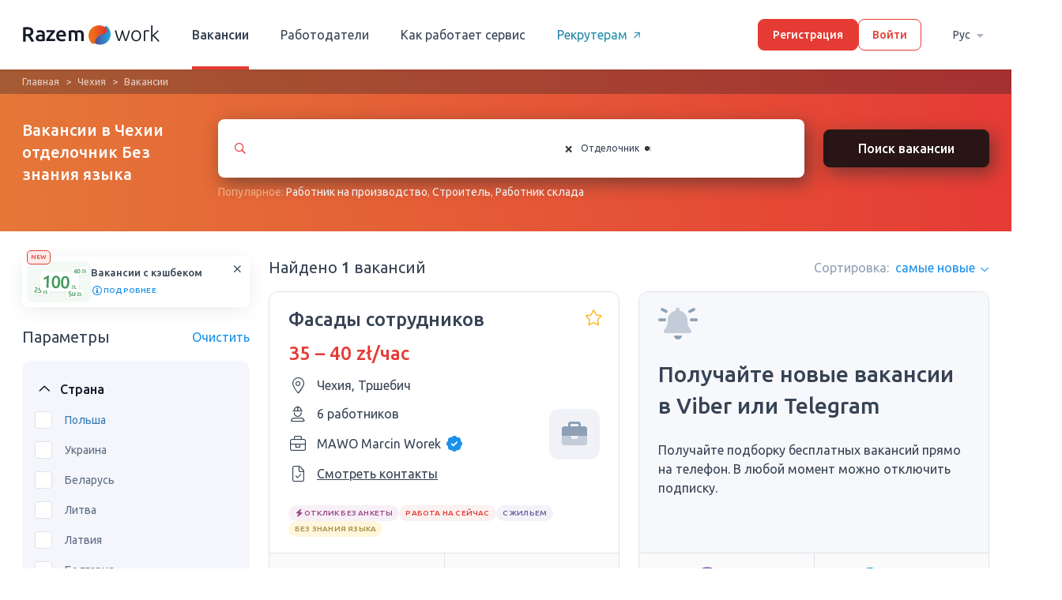

--- FILE ---
content_type: text/html; charset=UTF-8
request_url: https://razem.work/rabota-v-cehii-otdelocnik/bez-znaniya-jazyka
body_size: 17799
content:
<!DOCTYPE html>
<html lang="ru" class="no-js">
<head>
    <link rel="preconnect" href="https://media.razem.work">
    <link rel="dns-prefetch" href="https://media.razem.work">
    <link rel="preconnect" href="https://fonts.gstatic.com">
    <!-- Favicon -->
    <link rel="apple-touch-icon" sizes="180x180" href="https://media.razem.work/assets/img/favicon/apple-touch-icon.png">
    <link rel="icon" type="image/png" sizes="32x32" href="https://media.razem.work/assets/img/favicon/favicon-32x32.png">
    <link rel="icon" type="image/png" sizes="16x16" href="https://media.razem.work/assets/img/favicon/favicon-16x16.png">
    <link rel="mask-icon" href="https://media.razem.work/assets/img/favicon/safari-pinned-tab.svg" color="#5bbad5">
    <meta name="msapplication-TileColor" content="#da532c">
    <meta name="theme-color" content="#ffffff">
    <!---->
    <meta charset="UTF-8">
    <meta http-equiv="X-UA-Compatible" content="IE=edge">
    <meta name="viewport" content="width=device-width, initial-scale=1">
    <meta property="og:type" content="website" />
    <meta property="og:image" content="https://media.razem.work/assets/img/razem_work_og.png" />
    <meta name="csrf-param" content="_csrf-frontend-worker">
<meta name="csrf-token" content="_SVrmyfxjft1NgahopEJ9aVq5h_as3X49SxVEa_16JSScCbXCpbPnzBCSJDN5j-50wKqaYOKKouPHB0h8JeSxg==">
    <title>Работа в Чехии отделочник Без знания языка без посредников 2026</title>
    <script type="57954fcb5e13ead4b35692d2-text/javascript">document.documentElement.classList.remove("no-js");</script>
                <!-- Google Tag Manager -->
    <script type="57954fcb5e13ead4b35692d2-text/javascript">(function(w,d,s,l,i){w[l]=w[l]||[];w[l].push({'gtm.start':
                new Date().getTime(),event:'gtm.js'});var f=d.getElementsByTagName(s)[0],
            j=d.createElement(s),dl=l!='dataLayer'?'&l='+l:'';j.async=true;j.src=
            'https://www.googletagmanager.com/gtm.js?id='+i+dl;f.parentNode.insertBefore(j,f);
        })(window,document,'script','dataLayer','GTM-5GSF7V6');</script>
    <!-- End Google Tag Manager -->            <meta name="description" content="Бесплатные вакансии в Чехии отделочник Без знания языка. От проверенного работодателя, легально. ☎Связывайтесь на прямую с работодателем.">
<meta name="robots" content="index, follow">
<meta property="og:url" content="https://razem.work/rabota-v-cehii-otdelocnik/bez-znaniya-jazyka">
<meta property="og:title" content="Работа в Чехии отделочник Без знания языка без посредников 2026">
<meta property="og:description" content="Бесплатные вакансии в Чехии отделочник Без знания языка. От проверенного работодателя, легально. ☎Связывайтесь на прямую с работодателем.">
<link href="https://razem.work/rabota-v-cehii-otdelocnik/bez-znaniya-jazyka" rel="canonical">
<link href="https://razem.work/rabota-v-cehii-otdelocnik/bez-znaniya-jazyka" rel="alternate" hreflang="ru">
<link href="https://razem.work/ua/robota-v-cehii-oblicuvalnik/bez-znannia-movy" rel="alternate" hreflang="uk">
<link href="https://razem.work/pl/job-republika-czeska-pracownik-ogolnobudowlany-pracownik-wykonczeniowy/without-language-knowledge" rel="alternate" hreflang="pl">
<link href="https://media.razem.work/a/css/all.313d06b7c2f1553feb05a10b92864c5c.min.css?v=1769290586" rel="stylesheet">
<link href="/assets/f1780140/css/select2.min.css?v=1695631845" rel="stylesheet">
<link href="/assets/8769930c/css/select2-addl.min.css?v=1695631845" rel="stylesheet">
<link href="/assets/8769930c/css/select2-krajee-bs3.min.css?v=1695631845" rel="stylesheet">
<link href="/assets/f162216f/css/kv-widgets.min.css?v=1695631845" rel="stylesheet">
<link type="text/css" href="https://fonts.googleapis.com/css2?family=Ubuntu:wght@400;500&amp;display=swap" rel="stylesheet">
<script src="https://media.razem.work/assets/translate/worker/ru.js?v1761318044" type="57954fcb5e13ead4b35692d2-text/javascript"></script>    <style>
        html, body {
            height: 100%;
        }
        body {
            font-family: 'Ubuntu', sans-serif;
            position: relative;
            font-size: 20px;
            font-weight: 500;
        }
        .webp .top_blk_with_search_bar,
        .no-webp .top_blk_with_search_bar,
        .no-js .top_blk_with_search_bar {
            background: linear-gradient(90deg, #E57738 0%, #E53B35 100%);
        }
        .webp .how_it_works_video_section, 
        .no-webp .how_it_works_video_section, 
        .no-js .how_it_works_video_section,
        .webp .popular_spheres_blk, 
        .no-webp .popular_spheres_blk, 
        .no-js .popular_spheres_blk {
            background-color: #3e8fb6;
        }
        .hot-vacancy-section__item:nth-child(n+5) {
            display: none;
        }
        .slick-list .hot-vacancy-section__item:nth-child(n+5) {
            display: block;
        }

    </style>
</head>
<body class="worker header-fixed ">
    <!-- Google Tag Manager (noscript) -->
<noscript><iframe src="https://www.googletagmanager.com/ns.html?id=GTM-5GSF7V6"
                  height="0" width="0" style="display:none;visibility:hidden"></iframe></noscript>
<!-- End Google Tag Manager (noscript) -->
    
    <header class="header_main">
        <div class="main-wrapper header-flex-wrap">

            <!-- Logo -->
            <a href="/" class="logo_link">
                                    <img src="https://media.razem.work/assets/img/svg/razem-logo-full.svg" class="logo_big" width="175px" height="40px"/>
                            </a>

                            <!-- User is guest -->
                <ul class="menu_main"><li class="menu_item active"><a href="/vacancies">Вакансии</a></li>
<li class="menu_item"><a href="/employer">Работодатели</a></li>
<li class="menu_item hide_on_medium"><a href="/how-it-works">Как работает сервис</a></li>
<li class="menu_item recruiters-link"><a href="https://rehire.work/" target="_blank">Рекрутерам<i aria-hidden="true" class="icon-arrow-right-short-regular recruiters-link-icon"></i></a></li></ul>
                <!-- Auth buttons -->
                <div class="auth_buttons_wrap">
                    <a class="button-main sign_up_button" href="/signup">Регистрация</a>
                    <a class="button-main button-main--bordered login_button" href="/login">Войти</a>                </div>

                <div class="language-switcher">
                    <div class="language-switcher__wrap">
                        <a class="language-switcher__button" href="/vacancies/#" data-toggle="dropdown">Рус<i aria-hidden="true" class="icon-sort-down"></i></a>                        <ul id="w3" class="dropdown-menu"><li><a href="/rabota-v-cehii-otdelocnik/bez-znaniya-jazyka" tabindex="-1">Рус</a></li>
<li><a href="/ua/robota-v-cehii-oblicuvalnik/bez-znannia-movy" tabindex="-1">Укр</a></li>
<li><a href="/pl/job-republika-czeska-pracownik-ogolnobudowlany-pracownik-wykonczeniowy/without-language-knowledge" tabindex="-1">Pl</a></li></ul>                    </div>
                </div>

                    </div>
    </header>

    <header class="header_main-mobile new_design_page">
        <div class="flex_wrap">
            
                <!-- User is guest -->
                <a href="" class="burger_menu_link">
                    <i aria-hidden="true" class="icon-bars"></i>
                </a>

                <a href="/" class="logo_link">
                    <img src="https://media.razem.work/assets/img/svg/razem-logo-full.svg" class="lazyload" width="136px" height="31px"/>
                </a>

                <a class="login_link" href="/login"><i aria-hidden="true" class="icon-sign-in"></i></a>
                    </div>

        <div class="overflow_bg"></div>

        <div class="mobile_sidebar">

            <div class="top_bar">
                <a class="close_mobile_sidebar_button">
                    <i aria-hidden="true" class="icon-times"></i>
                </a>
                <a href="/" class="logo_link">
                    <img src="https://media.razem.work/assets/img/svg/razem-logo-full.svg" class="lazyload" width="136px" height="31px"/>
                </a>
            </div>

            
                <!-- User is guest -->

                <a class="button-main sign_up_button" href="/signup">Регистрация</a>
                <a class="button-main button-main--bordered login_button" href="/login">Войти</a>
                <ul class="mob_menu">
                    <li class="mob_menu_item">
                        <a href="/vacancies"><i aria-hidden="true" class="icon-user-hard-hat"></i>Вакансии</a>                    </li>
                    <li class="mob_menu_item">
                        <a href="/employer"><i aria-hidden="true" class="icon-briefcase"></i>Работодатели</a>                    </li>
                    <li class="mob_menu_item">
                        <a href="/how-it-works"><i aria-hidden="true" class="icon-info-circle"></i>Как работает сервис</a>                    </li>
                </ul>

                <div class="flex-grow">
                    <div class="mob_menu_item ">
                        <a class="" href="https://rehire.work/" target="_blank"><i aria-hidden="true" class="icon-external-link-square"></i>Для рекрутеров</a>                    </div>
                    <div class="mob_menu_item ">
                        <a class="" href="https://pl.razem.work" target="_blank"><i aria-hidden="true" class="icon-external-link-square"></i>Для работодателей</a>                    </div>
                </div>

            
            <div class="language-switcher">
                <span class="language-switcher__title">Язык:</span>
                <div class="language-switcher__wrap">
                    <a class="language-switcher__button" href="/vacancies/#" data-toggle="dropdown">Рус<i aria-hidden="true" class="icon-sort-down"></i></a>                    <ul id="w4" class="dropdown-menu"><li><a href="/rabota-v-cehii-otdelocnik/bez-znaniya-jazyka" tabindex="-1">Рус</a></li>
<li><a href="/ua/robota-v-cehii-oblicuvalnik/bez-znannia-movy" tabindex="-1">Укр</a></li>
<li><a href="/pl/job-republika-czeska-pracownik-ogolnobudowlany-pracownik-wykonczeniowy/without-language-knowledge" tabindex="-1">Pl</a></li></ul>                </div>
            </div>

        </div>
    </header>

    <!-- Alerts -->
    <div class="new_design_page">
            </div>
    <!-- Alerts -->

    <section class="new_design_page vacancy_catalog_page vacancy-list-page filtered-data-page">
    
<div class="top_blk top_blk_with_search_bar">
    <div class="breadcrumbs-section"><div class="main-wrapper"><ul class="breadcrumbs"><li><a href="/">Главная</a></li>
<li><a href="/vakansii-v-cehii">Чехия</a></li>
<li class="active">Вакансии</li>
</ul></div></div>    <div class="main-wrapper flex_wrap">
        <h1 class="title title-specified">Вакансии в Чехии отделочник Без знания языка</h1>        <div class="search_bar">
            <div class="form_wrap">
                <div id="vacancy_search_specialities_select_2" class="select_relative_wrap">
                    <div class="form-group">
                        <div class="kv-plugin-loading loading-specialities_select">&nbsp;</div><select id="specialities_select" class="form-control" name="specialities[]" multiple size="4" data-placeholder="Введите специальность ..." data-s2-options="s2options_3267a624" data-krajee-select2="select2_6da6fe48" style="width: 100%; height: 1px; visibility: hidden;">
<optgroup label="Неквалифицированная работа">
<option value="132">Грузчик</option>
<option value="501">Клейщик этикеток</option>
<option value="114">Курьер</option>
<option value="503">Оператор линии / Разнорабочий на линию</option>
<option value="260">Помощник пекаря</option>
<option value="918">Почтальон</option>
<option value="536">Работник в теплицу</option>
<option value="873">Работник железной дороги</option>
<option value="499">Работник на кухне/Помощник на кухне</option>
<option value="537">Работник на поле</option>
<option value="502">Работник на производство</option>
<option value="392">Работник склада</option>
<option value="35">Разнорабочий</option>
<option value="1294">Разнорабочий на стройку </option>
<option value="296">Сборщик на производство</option>
<option value="122">Сборщик фруктов/овощей</option>
<option value="289">Сельхозрабочий /Работник на ферму</option>
<option value="98">Сортировщик</option>
<option value="1307">Студент</option>
<option value="45">Уборщица</option>
<option value="97">Упаковщик/фасовщик</option>
</optgroup>
<optgroup label="Перевозки">
<option value="112">Боцман</option>
<option value="100">Водитель</option>
<option value="219">Водитель TIR / Дальнобойщик</option>
<option value="101">Водитель автобуса</option>
<option value="102">Водитель автовоза</option>
<option value="105">Водитель бульдозера/Машинист бульдозера</option>
<option value="106">Водитель грузового транспорта</option>
<option value="110">Водитель комбайна</option>
<option value="107">Водитель лесовоза с манипулятором</option>
<option value="419">Водитель самосвала</option>
<option value="109">Водитель экспедитор</option>
<option value="294">Диспетчер</option>
<option value="507">Капитан судна</option>
<option value="238">Контроллер</option>
<option value="114">Курьер</option>
<option value="756">Летчик-инструктор</option>
<option value="436">Логист</option>
<option value="828">Машинист тепловоза</option>
<option value="1301">Машинист электровоза</option>
<option value="56">Механик</option>
<option value="1298">Монтер пути</option>
<option value="781">Моряк</option>
<option value="191">Оператор машин </option>
<option value="1304">Оператор телескопического погрузчика</option>
<option value="873">Работник железной дороги</option>
<option value="230">Регулировщик скорости движения вагонов</option>
<option value="446">Таксист</option>
<option value="437">Таможенный брокер</option>
<option value="111">Тракторист</option>
</optgroup>
<optgroup label="Производство">
<option value="99">Жестянщик</option>
<option value="87">Закройщик обуви/Сапожник</option>
<option value="88">Закройщик одежды/Портной</option>
<option value="504">Изготовитель палет</option>
<option value="86">Инженер-технолог</option>
<option value="872">Инженер АСУ ТП</option>
<option value="501">Клейщик этикеток</option>
<option value="93">Кузнец</option>
<option value="408">Лакировщик мебели</option>
<option value="770">Маляр по металлу</option>
<option value="773">Маляр порошковой покраски</option>
<option value="780">Мебельщик</option>
<option value="1315">Монтажник холодильних установок</option>
<option value="1314">Обивщик мебели</option>
<option value="503">Оператор линии / Разнорабочий на линию</option>
<option value="191">Оператор машин </option>
<option value="1317">Оператор плазмово-кисневої різки</option>
<option value="1300">Оператор производства</option>
<option value="1304">Оператор телескопического погрузчика</option>
<option value="94">Оператор ЧПУ</option>
<option value="91">Печатник</option>
<option value="1311">Помощник столяра</option>
<option value="1313">Промышленный лакировщик</option>
<option value="502">Работник на производство</option>
<option value="392">Работник склада</option>
<option value="760">Реставратор мебели</option>
<option value="58">Сантехник</option>
<option value="92">Сборщик мебели</option>
<option value="296">Сборщик на производство</option>
<option value="57">Слесарь</option>
<option value="98">Сортировщик</option>
<option value="429">Технолог мельничного комплекса</option>
<option value="7">Токарь</option>
<option value="97">Упаковщик/фасовщик</option>
<option value="1131">Формовщик</option>
<option value="90">Швея</option>
<option value="857">Штамповщик</option>
<option value="293">Электросварщик</option>
<option value="96">Ювелир</option>
</optgroup>
<optgroup label="Строительство">
<option value="13">Арматурщик</option>
<option value="14">Бетонщик</option>
<option value="2">Бригадир</option>
<option value="22">Бурильщик</option>
<option value="728">Газорезчик</option>
<option value="334">Газоэлектросварщик</option>
<option value="474">Геодезист</option>
<option value="1297">Гидравлик-инсталлятор</option>
<option value="9">Гипсокартонщик</option>
<option value="415">Дорожный строитель</option>
<option value="8">Каменщик</option>
<option value="28">Крановщик</option>
<option value="20">Кровельщик</option>
<option value="19">Маляр</option>
<option value="202">Маляр-Штукатур</option>
<option value="16">Маляр по дереву</option>
<option value="26">Машинист автокрана/Водитель автокрана</option>
<option value="386">Машинист асфальтоукладчика</option>
<option value="703">Машинист башенного крана</option>
<option value="29">Машинист мостового крана</option>
<option value="705">Машинист трубоукладчика</option>
<option value="301">Машинист фронтального погрузчика</option>
<option value="56">Механик</option>
<option value="3">Монтажник</option>
<option value="1302">Монтажник вентиляционных систем</option>
<option value="30">Монтажник водосточных систем</option>
<option value="31">Монтажник металоконструкций</option>
<option value="32">Монтажник окон</option>
<option value="959">Монтажник систем кондиционирования </option>
<option value="33">Монтажник систем отопления</option>
<option value="1315">Монтажник холодильних установок</option>
<option value="663">Монтер лесов</option>
<option value="1226">Мостильщик</option>
<option value="1065">Обойщик</option>
<option value="439">Оператор буровой установки</option>
<option value="191">Оператор машин </option>
<option value="5" selected>Отделочник</option>
<option value="333">Пескоструйщик</option>
<option value="4">Плиточник</option>
<option value="15">Плотник</option>
<option value="349">Помощник сварщика</option>
<option value="1311">Помощник столяра</option>
<option value="12">Промышленный альпинист</option>
<option value="1294">Разнорабочий на стройку </option>
<option value="473">Руководитель стройки/Прораб</option>
<option value="58">Сантехник</option>
<option value="25">Сварщик</option>
<option value="6">Столяр</option>
<option value="18">Строитель</option>
<option value="475">Строительный архитектор</option>
<option value="476">Строительный инженер</option>
<option value="7">Токарь</option>
<option value="10">Фасадчик</option>
<option value="11">Фрезеровщик</option>
<option value="23">Шлифовщик</option>
<option value="17">Шпаклевщик</option>
<option value="24">Штукатур</option>
<option value="27">Экскаваторщик / Машинист экскаватора</option>
<option value="293">Электросварщик</option>
</optgroup>
<optgroup label="Сфера обслуживания, спорт, красота">
<option value="278">Администратор</option>
<option value="50">Бортпроводник</option>
<option value="59">Ветеринар</option>
<option value="60">Визажист</option>
<option value="61">Воспитатель</option>
<option value="1310">Гладильщица</option>
<option value="48">Горничная</option>
<option value="1221">Грумер</option>
<option value="46">Гувернантка</option>
<option value="53">Дворник</option>
<option value="492">Диетолог</option>
<option value="49">Домработница</option>
<option value="391">Кинолог</option>
<option value="238">Контроллер</option>
<option value="52">Косметолог</option>
<option value="62">Массажист</option>
<option value="399">Мастер депиляции</option>
<option value="63">Мастер маникюра/педикюра</option>
<option value="733">Мастер наращивания ресниц</option>
<option value="1308">Мастер по ремонту компьютерной техники</option>
<option value="490">Мастер тату</option>
<option value="494">Мастер татуажа</option>
<option value="56">Механик</option>
<option value="47">Няня</option>
<option value="54">Охранник</option>
<option value="65">Парикмахер</option>
<option value="493">Персональный тренер</option>
<option value="1068">Полицейский</option>
<option value="425">Психолог</option>
<option value="766">Реставратор</option>
<option value="58">Сантехник</option>
<option value="66">Сиделка/Опекун</option>
<option value="295">Спасатель</option>
<option value="495">Стилист</option>
<option value="51">Стюардесса</option>
<option value="67">Телохранитель</option>
<option value="1192">Тренер по футболу</option>
<option value="45">Уборщица</option>
<option value="1309">Физиотерапевт</option>
<option value="68">Фитнес-тренер</option>
<option value="217">Футболист</option>
<option value="432">Часовой мастер </option>
</optgroup>
<optgroup label="Отельно-ресторанная сфера">
<option value="278">Администратор</option>
<option value="77">Бариста</option>
<option value="78">Бармен</option>
<option value="496">Винодел</option>
<option value="1310">Гладильщица</option>
<option value="48">Горничная</option>
<option value="500">Дегустатор</option>
<option value="70">Кондитер</option>
<option value="71">Мангальщик</option>
<option value="79">Официант</option>
<option value="75">Пекарь</option>
<option value="497">Пивовар</option>
<option value="72">Пиццайоло</option>
<option value="69">Повар</option>
<option value="260">Помощник пекаря</option>
<option value="675">Помощник повара</option>
<option value="81">Посудомойщица</option>
<option value="658">Работник в гостинице</option>
<option value="499">Работник на кухне/Помощник на кухне</option>
<option value="1312">Работник регистратуры</option>
<option value="73">Су-шеф</option>
<option value="76">Сушист</option>
<option value="498">Технолог общественного питания</option>
<option value="45">Уборщица</option>
<option value="80">Хостесс</option>
<option value="74">Шеф-повар</option>
</optgroup>
<optgroup label="IT">
<option value="352"> IT Helpdesk </option>
<option value="354">QA Engineer </option>
<option value="558">Контент-менеджер</option>
<option value="136">Программист</option>
<option value="137">Системный администратор</option>
</optgroup>
<optgroup label="Автомобильная сфера">
<option value="37">Автомаляр</option>
<option value="38">Автомеханик</option>
<option value="487">Автомойщик</option>
<option value="39">Автослесарь</option>
<option value="40">Автослесарь арматурщик</option>
<option value="44">Автоэлектрик</option>
<option value="770">Маляр по металлу</option>
<option value="56">Механик</option>
<option value="64">Мойщик автомобилей</option>
<option value="115">Моторист</option>
<option value="1299">Помощник автомаляра</option>
<option value="489">Продавец автомобилей</option>
<option value="36">Работник СТО</option>
<option value="58">Сантехник</option>
<option value="57">Слесарь</option>
<option value="1096">Установщик ГБО</option>
<option value="42">Шиномонтажник</option>
</optgroup>
<optgroup label="Инженерная сфера">
<option value="353">Manual Test Engineer </option>
<option value="1115">Горный инженер</option>
<option value="85">Инженер</option>
<option value="620">Инженер-гидротехник</option>
<option value="337">Инженер-конструктор</option>
<option value="512">Инженер-металлург</option>
<option value="755">Инженер-метролог</option>
<option value="277">Инженер-механик</option>
<option value="612">Инженер-проектировщик</option>
<option value="86">Инженер-технолог</option>
<option value="313">Инженер-химик</option>
<option value="325">Инженер-электрик</option>
<option value="615">Инженер-электронщик</option>
<option value="611">Инженер-энергетик</option>
<option value="872">Инженер АСУ ТП</option>
<option value="618">Инженер Ж/Д транспорта</option>
<option value="619">Инженер связи</option>
<option value="424">Радиотехник</option>
<option value="1316">Сервісний технік</option>
</optgroup>
<optgroup label="Легкая промышленность">
<option value="531">Вязальщик</option>
<option value="565">Директор</option>
<option value="87">Закройщик обуви/Сапожник</option>
<option value="88">Закройщик одежды/Портной</option>
<option value="530">Мездрильщик</option>
<option value="532">Меховщик</option>
<option value="527">Модельер</option>
<option value="562">Оператор Call-центра</option>
<option value="564">Офис менеджер</option>
<option value="563">Секретарь</option>
<option value="561">Страховой агент</option>
<option value="529">Ткач</option>
<option value="90">Швея</option>
</optgroup>
<optgroup label="Лесничество">
<option value="107">Водитель лесовоза с манипулятором</option>
<option value="540">Лесник</option>
<option value="118">Лесоруб</option>
<option value="542">Охранник леса</option>
<option value="541">Штабелевщик древесины</option>
</optgroup>
<optgroup label="Медицина">
<option value="584">Акушер</option>
<option value="315">Акушер-гинеколог</option>
<option value="218">Анестезиолог</option>
<option value="59">Ветеринар</option>
<option value="580">Врач</option>
<option value="596">Гастроэнтеролог</option>
<option value="274">Дантист/Стоматолог</option>
<option value="595">Дерматолог</option>
<option value="272">Зубной техник</option>
<option value="588">Кардиохирург</option>
<option value="225">Лаборант</option>
<option value="582">Медбрат/медсестра</option>
<option value="589">Невропатолог</option>
<option value="592">Офтальмолог</option>
<option value="593">Педиатр</option>
<option value="585">Провизор</option>
<option value="594">Психиатр</option>
<option value="425">Психолог</option>
<option value="1235">Работник морга</option>
<option value="926">Реабилитолог</option>
<option value="690">Семейный врач</option>
<option value="66">Сиделка/Опекун</option>
<option value="273">Специалист по протезам </option>
<option value="590">Травматолог</option>
<option value="581">Фармацевт</option>
<option value="1067">Фельдшер</option>
<option value="1309">Физиотерапевт</option>
<option value="869">Химик</option>
<option value="586">Хирург</option>
</optgroup>
<optgroup label="Мясная промышленность">
<option value="239">Мясник</option>
<option value="82">Обвальщик мяса/Жиловщик/Забойщик</option>
<option value="796">Технолог мясной промышленности</option>
</optgroup>
<optgroup label="Образование">
<option value="61">Воспитатель</option>
<option value="604">Инструктор по вождению</option>
<option value="225">Лаборант</option>
<option value="521">Лаборант химического анализа</option>
<option value="602">Лектор</option>
<option value="286">Педагог</option>
<option value="243">Переводчик </option>
<option value="605">Преподаватель</option>
<option value="1307">Студент</option>
<option value="216">Учитель</option>
<option value="190">Учитель английского языка</option>
<option value="599">Учитель иностранных языков</option>
<option value="170">Учитель математики и информатики</option>
<option value="440">Учитель начальных классов</option>
<option value="860">Учитель польского языка</option>
<option value="603">Филолог</option>
<option value="869">Химик</option>
<option value="224">Эколог</option>
</optgroup>
<optgroup label="Полиграфия">
<option value="610">Оператор послепечатного оборудования</option>
<option value="91">Печатник</option>
<option value="607">Помощник печатника</option>
<option value="1287">Работник типографии</option>
<option value="608">Резчик</option>
<option value="97">Упаковщик/фасовщик</option>
</optgroup>
<optgroup label="Работа в офисе">
<option value="559">HR-менеджер</option>
<option value="150">SEO-специалист</option>
<option value="151">Web-аналитик</option>
<option value="152">Web-дизайнер</option>
<option value="153">Web-мастер</option>
<option value="154">Верстальщик</option>
<option value="138">Видео дизайнер</option>
<option value="139">Видеомонтажник</option>
<option value="140">Графический дизайнер</option>
<option value="141">Дизайнер интерфейсов</option>
<option value="142">Дизайнер интерьера</option>
<option value="143">Дизайнер мебели</option>
<option value="144">Дизайнер одежды</option>
<option value="565">Директор</option>
<option value="809">Журналист</option>
<option value="145">Иллюстратор</option>
<option value="155">Интернет-маркетолог</option>
<option value="1064">Координатор</option>
<option value="146">Ландшафтный дизайнер</option>
<option value="436">Логист</option>
<option value="182">Менеджер </option>
<option value="232">Менеджер по продажам</option>
<option value="566">Менеджер торгового зала</option>
<option value="562">Оператор Call-центра</option>
<option value="877">Оператор ПК</option>
<option value="564">Офис менеджер</option>
<option value="156">Офисный работник</option>
<option value="243">Переводчик </option>
<option value="147">Продакт-менеджер</option>
<option value="808">Редактор</option>
<option value="560">Рекрутер</option>
<option value="148">Репрограф</option>
<option value="149">Ретушер</option>
<option value="563">Секретарь</option>
<option value="561">Страховой агент</option>
<option value="229">Страховщик</option>
<option value="437">Таможенный брокер</option>
<option value="224">Эколог</option>
<option value="226">Юрист</option>
</optgroup>
<optgroup label="Розничная торговля">
<option value="255">Буфетчица</option>
<option value="569">Директор по продажам</option>
<option value="161">Закупщик</option>
<option value="164">Кассир</option>
<option value="566">Менеджер торгового зала</option>
<option value="165">Мерчендайзер</option>
<option value="54">Охранник</option>
<option value="166">Приемщик товара</option>
<option value="162">Продавец</option>
<option value="167">Сомелье</option>
<option value="168">Товаровед</option>
<option value="183">Торговый представитель</option>
<option value="97">Упаковщик/фасовщик</option>
<option value="96">Ювелир</option>
</optgroup>
<optgroup label="Сельское хозяйство и садовничество">
<option value="116">Агроном</option>
<option value="776">Доярка</option>
<option value="117">Животновод</option>
<option value="1028">Конюх</option>
<option value="56">Механик</option>
<option value="1304">Оператор телескопического погрузчика</option>
<option value="120">Пчеловод</option>
<option value="536">Работник в теплицу</option>
<option value="537">Работник на поле</option>
<option value="119">Садовник</option>
<option value="58">Сантехник</option>
<option value="122">Сборщик фруктов/овощей</option>
<option value="289">Сельхозрабочий /Работник на ферму</option>
<option value="57">Слесарь</option>
<option value="111">Тракторист</option>
<option value="121">Фермер</option>
<option value="533">Флорист</option>
</optgroup>
<optgroup label="Складская сфера">
<option value="132">Грузчик</option>
<option value="134">Кладовщик</option>
<option value="683">Машинист козлового крана</option>
<option value="135">Оператор вилочного погрузчика, автопогрузчика/Карщик</option>
<option value="1306">Оператор высотного штабелера</option>
<option value="1304">Оператор телескопического погрузчика</option>
<option value="392">Работник склада</option>
</optgroup>
<optgroup label="Сфера развлечений и искусство">
<option value="544">Акробат</option>
<option value="543">Актер</option>
<option value="123">Аниматор</option>
<option value="548">Ведущий</option>
<option value="469">Вокалистка</option>
<option value="124">Гид</option>
<option value="556">Гример</option>
<option value="300">Диджей</option>
<option value="553">Звукооператор</option>
<option value="552">Звукорежиссер</option>
<option value="545">Каскадер</option>
<option value="555">Киномеханик</option>
<option value="549">Кинооператор</option>
<option value="550">Кинопродюсер</option>
<option value="557">Костюмер</option>
<option value="125">Модель</option>
<option value="131">Музыкант</option>
<option value="551">Режиссер-постановщик</option>
<option value="554">Режиссер монтажа</option>
<option value="546">Тамада</option>
<option value="127">Танцовщица</option>
<option value="128">Танцор</option>
<option value="129">Фотограф</option>
<option value="130">Фотомодель</option>
<option value="416">Хореограф</option>
<option value="886">Художник</option>
</optgroup>
<optgroup label="Тяжелая промышленность">
<option value="220">Вальцовщик</option>
<option value="283">Гальваник</option>
<option value="1115">Горный инженер</option>
<option value="511">Доменщик</option>
<option value="512">Инженер-металлург</option>
<option value="761">Литейщик</option>
<option value="1296">Машинист компрессорных установок</option>
<option value="519">Машинист котла</option>
<option value="520">Машинист турбины</option>
<option value="213">Металлург</option>
<option value="1317">Оператор плазмово-кисневої різки</option>
<option value="58">Сантехник</option>
<option value="57">Слесарь</option>
<option value="510">Сталевар</option>
<option value="509">Стеклодув</option>
<option value="518">Технолог-химик</option>
<option value="1131">Формовщик</option>
<option value="869">Химик</option>
<option value="95">Шахтер/Горняк/Горнорабочий</option>
<option value="857">Штамповщик</option>
</optgroup>
<optgroup label="Финансы, бухгалтерия, право">
<option value="572">Адвокат</option>
<option value="578">Банкир</option>
<option value="174">Бухгалтер</option>
<option value="574">Нотариус</option>
<option value="577">Финансист</option>
<option value="579">Финансовый консультант</option>
<option value="576">Экономист</option>
<option value="226">Юрист</option>
</optgroup>
<optgroup label="Электроэнергетика">
<option value="325">Инженер-электрик</option>
<option value="520">Машинист турбины</option>
<option value="157">Электрик/Электромеханик</option>
<option value="158">Электромонтажник/Электромонтер</option>
<option value="159">Электрослесарь</option>
<option value="160">Энергетик</option>
</optgroup>
</select>                    </div>
                </div>

                <button type="submit" class="new_button_design new_button_design-primary search_btn">Поиск вакансии</button>            </div>

            <div class="additional_search">
                Популярное:                <a href="/rabota-v-cehii-rabotnik-na-proizvodstvo/bez-znaniya-jazyka">Работник на производство</a>, <a href="/rabota-v-cehii-stroitel/bez-znaniya-jazyka">Строитель</a>, <a href="/rabota-v-cehii-rabotnik-sklada/bez-znaniya-jazyka">Работник склада</a>            </div>

        </div>
    </div>
</div>

<!-- Mobile top block -->
<div class="vacancy_page_mobile_top_block">
    <div class="breadcrumbs-section"><div class="main-wrapper"><ul class="breadcrumbs"><li><a href="/vacancies">Все вакансии</a></li>
<li><a href="/vakansii-v-cehii">Чехия</a></li>
</ul></div></div>
    <div class="wrapper">
        
<div class="cashback-banner-container" style="display: none;">
    <div class="cashback-banner">
        <span class="cashback-banner__new">NEW</span>
        <img src="https://media.razem.work/assets/img/svg/cashback-banner.svg" class="cashback-banner__image" />
        <div class="cashback-banner__content">
            <h6 class="cashback-banner__title">Вакансии с кэшбеком</h6>
            <div class="cashback-banner__info-button application-modal__open-button" data-modal-id="cashback-description-modal">
                <i aria-hidden="true" class="icon-info-circle i-highlight cashback-banner__info-icon"></i>
                подробнее            </div>
        </div>
        <button class="cashback-banner__close-button cashback-banner-close">
            <i aria-hidden="true" class="icon-xmark-regular cashback-banner__close-icon i-default"></i>
        </button>
    </div>

    
<div class="application-modal" data-modal-id="cashback-description-modal">
    <div class="application-modal__inner-wrap">
        <div class="application-modal__overlay"></div>
        <div class="application-modal__component cashback-description-modal">
            <div class="application-modal__content">
                <h2 class="cashback-description-modal__title">Получите кэшбек за трудоустройство!</h2>
                <p class="cashback-description-modal__text">Ищите вакансии с лейбой "Кэшбек". Вы получите кэшбек на карту, если успешно устроитесь на такую ​​вакансию и пройдете испытательный срок.</p>
                <div class="vacancy-tag-label vacancy-tag-label--cashback vacancy-card__label cashback-description-modal__label">
                    <i aria-hidden="true" class="icon-gift-solid i-success vacancy-tag-label__icon"></i>
                    Кешбек                    100&nbsp;Zł
                </div>
                <p class="cashback-description-modal__text cashback-description-modal__text--bold">Не упустите эту возможность!</p>
            </div>
            <i aria-hidden="true" class="icon-xmark-regular application-modal__close"></i>
        </div>
    </div>
</div></div>
        <h1 class="vacancy_page_mobile_top_block_title title-specified">Вакансии в Чехии отделочник Без знания языка</h1>    </div>

    <!-- Quick links -->
    

    <div class="wrapper">
        <div class="total_vacancy_count">Найдено&nbsp;1&nbsp;вакансий</div>
    </div>

    <div class="quick_filters_wrap scroll_wrap">
        <a class="quick_filter_item all_label active" data-type="all">Все</a><a class="quick_filter_item cashback_label " data-param="cashback"><i aria-hidden="true" class="icon-gift-solid i-darkgreen quick_filters_wrap__without-cv-icon"></i>Кешбек</a><a class="quick_filter_item without_cv_label " data-param="tags[]" data-value="15"><i aria-hidden="true" class="icon-bolt-solid i-purple quick_filters_wrap__without-cv-icon"></i>Отклик без анкеты</a><a class="quick_filter_item experience_label " data-param="tags[]" data-value="9">Без опыта работы<i aria-hidden="true" class="icon-times"></i></a><a class="quick_filter_item accomodation_label " data-param="tags[]" data-value="4">С Жильем<i aria-hidden="true" class="icon-times"></i></a><a class="quick_filter_item food_label " data-param="tags[]" data-value="5">С питанием<i aria-hidden="true" class="icon-times"></i></a><a class="quick_filter_item language_label " data-param="without_language">Без знания языка<i aria-hidden="true" class="icon-times"></i></a><a class="quick_filter_item passport_label " data-param="tags[]" data-value="10">По биометр. паспорту<i aria-hidden="true" class="icon-times"></i></a><a class="quick_filter_item " data-param="tags[]" data-value="11">Работа на сейчас<i aria-hidden="true" class="icon-times"></i></a><a class="quick_filter_item more_filters">...&nbsp;Больше фильтров<i aria-hidden="true" class="icon-times"></i></a>    </div>
</div>
    <div class="main-wrapper">

        <div class="filtered-data-page__content-container vacancy-list-page__content-container">

            <aside class="filters_sidebar filtered-data-page__filter-sidebar">
                
<div class="cashback-banner-container" style="display: none;">
    <div class="cashback-banner">
        <span class="cashback-banner__new">NEW</span>
        <img src="https://media.razem.work/assets/img/svg/cashback-banner.svg" class="cashback-banner__image" />
        <div class="cashback-banner__content">
            <h6 class="cashback-banner__title">Вакансии с кэшбеком</h6>
            <div class="cashback-banner__info-button application-modal__open-button" data-modal-id="cashback-description-modal">
                <i aria-hidden="true" class="icon-info-circle i-highlight cashback-banner__info-icon"></i>
                подробнее            </div>
        </div>
        <button class="cashback-banner__close-button cashback-banner-close">
            <i aria-hidden="true" class="icon-xmark-regular cashback-banner__close-icon i-default"></i>
        </button>
    </div>

    
<div class="application-modal" data-modal-id="cashback-description-modal">
    <div class="application-modal__inner-wrap">
        <div class="application-modal__overlay"></div>
        <div class="application-modal__component cashback-description-modal">
            <div class="application-modal__content">
                <h2 class="cashback-description-modal__title">Получите кэшбек за трудоустройство!</h2>
                <p class="cashback-description-modal__text">Ищите вакансии с лейбой "Кэшбек". Вы получите кэшбек на карту, если успешно устроитесь на такую ​​вакансию и пройдете испытательный срок.</p>
                <div class="vacancy-tag-label vacancy-tag-label--cashback vacancy-card__label cashback-description-modal__label">
                    <i aria-hidden="true" class="icon-gift-solid i-success vacancy-tag-label__icon"></i>
                    Кешбек                    100&nbsp;Zł
                </div>
                <p class="cashback-description-modal__text cashback-description-modal__text--bold">Не упустите эту возможность!</p>
            </div>
            <i aria-hidden="true" class="icon-xmark-regular application-modal__close"></i>
        </div>
    </div>
</div></div>

                <div class="filtered-data-page-column-header filter-sidebar-desktop-header">
                    <p class="filtered-data-page-column-header__title">Параметры</p>
                    <a class="filter-reset-button" href="/vacancies">Очистить</a>                </div>

                <div class="filter-sidebar-mobile-header">
                    <a href="" class="filter-sidebar-mobile-header__close">
                        <i aria-hidden="true" class="icon-times"></i>
                    </a>
                    <p class="filter-sidebar-mobile-header__title">Параметры</p>
                    <a class="filter-reset-button filter-sidebar-mobile-header__clear" href="/vacancies">Очистить</a>                </div>
                <form id="vacancy-form" action="/vacancies" method="get" data-pjax="1">                <div class="filters_wrap" id="filters" data-update-url="/vacancies/update-filters">
                    

<div class="filter_section countries-filter">
    <p class="filter_section_title"><i aria-hidden="true" class="icon-chevron-down"></i> Страна</p>
    <div class="filter_section_content">
        <div class="form-group field-countries">

<input type="hidden" name="countries" value=""><div id="countries"><div class="checkbox_item"><input type="checkbox" id="countries_0" name="countries[]" value="1" autocomplete="off"><label for="countries_0"><a href="/rabota-v-polshe-otdelocnik/bez-znaniya-jazyka">Польша</a></label></div>
<div class="checkbox_item"><input type="checkbox" id="countries_1" name="countries[]" value="2" autocomplete="off"><label for="countries_1">Украина</label></div>
<div class="checkbox_item"><input type="checkbox" id="countries_2" name="countries[]" value="3" autocomplete="off"><label for="countries_2">Беларусь</label></div>
<div class="checkbox_item"><input type="checkbox" id="countries_3" name="countries[]" value="4" autocomplete="off"><label for="countries_3">Литва</label></div>
<div class="checkbox_item"><input type="checkbox" id="countries_4" name="countries[]" value="5" autocomplete="off"><label for="countries_4">Латвия</label></div>
<div class="checkbox_item"><input type="checkbox" id="countries_5" name="countries[]" value="8" autocomplete="off"><label for="countries_5">Болгария</label></div>
<div class="checkbox_item"><input type="checkbox" id="countries_6" name="countries[]" value="9" autocomplete="off"><label for="countries_6">Молдавия</label></div>
<div class="checkbox_item"><input type="checkbox" id="countries_7" name="countries[]" value="10" autocomplete="off"><label for="countries_7">Грузия</label></div>
<div class="checkbox_item"><input type="checkbox" id="countries_8" name="countries[]" value="11" autocomplete="off"><label for="countries_8">Азербайджан</label></div>
<div class="checkbox_item"><input type="checkbox" id="countries_9" name="countries[]" value="12" autocomplete="off"><label for="countries_9">Узбекистан</label></div>
<div class="checkbox_item"><input type="checkbox" id="countries_10" name="countries[]" value="13" autocomplete="off"><label for="countries_10">Киргизия</label></div>
<div class="checkbox_item"><input type="checkbox" id="countries_11" name="countries[]" value="16" autocomplete="off"><label for="countries_11">Казахстан</label></div>
<div class="checkbox_item"><input type="checkbox" id="countries_12" name="countries[]" value="17" autocomplete="off"><label for="countries_12"><a href="/rabota-v-germanii-otdelocnik/bez-znaniya-jazyka">Германия</a></label></div>
<div class="checkbox_item checked"><input type="checkbox" id="countries_13" name="countries[]" value="18" checked autocomplete="off"><label for="countries_13"><a href="/rabota-v-cehii-otdelocnik/bez-znaniya-jazyka">Чехия</a></label><input type="hidden" name="cities[18]" value=""><div id="cities-18"><div class="checkbox_item checkbox_item_child"><input type="checkbox" id="cities18_0" name="cities[18][]" value="19632" autocomplete="off"><label for="cities18_0">Прага</label></div>
<div class="checkbox_item checkbox_item_child"><input type="checkbox" id="cities18_1" name="cities[18][]" value="19633" autocomplete="off"><label for="cities18_1">Брно</label></div>
<div class="checkbox_item checkbox_item_child"><input type="checkbox" id="cities18_2" name="cities[18][]" value="19634" autocomplete="off"><label for="cities18_2">Острава</label></div>
<div class="checkbox_item checkbox_item_child"><input type="checkbox" id="cities18_3" name="cities[18][]" value="19636" autocomplete="off"><label for="cities18_3">Пльзень</label></div>
<div class="checkbox_item checkbox_item_child"><input type="checkbox" id="cities18_4" name="cities[18][]" value="19635" autocomplete="off"><label for="cities18_4">Оломоуц</label></div></div><a class="show_more_cities nested_show_all_link" href="#" data-parent="18">Еще</a></div>
<div class="checkbox_item"><input type="checkbox" id="countries_14" name="countries[]" value="19" autocomplete="off"><label for="countries_14">Венгрия</label></div>
<div class="checkbox_item"><input type="checkbox" id="countries_15" name="countries[]" value="21" autocomplete="off"><label for="countries_15">Испания</label></div>
<div class="checkbox_item"><input type="checkbox" id="countries_16" name="countries[]" value="22" autocomplete="off"><label for="countries_16">Италия</label></div>
<div class="checkbox_item"><input type="checkbox" id="countries_17" name="countries[]" value="23" autocomplete="off"><label for="countries_17">Армения</label></div>
<div class="checkbox_item"><input type="checkbox" id="countries_18" name="countries[]" value="24" autocomplete="off"><label for="countries_18">Словакия</label></div>
<div class="checkbox_item"><input type="checkbox" id="countries_19" name="countries[]" value="25" autocomplete="off"><label for="countries_19">Турция</label></div>
<div class="checkbox_item"><input type="checkbox" id="countries_20" name="countries[]" value="26" autocomplete="off"><label for="countries_20">Австрия</label></div>
<div class="checkbox_item"><input type="checkbox" id="countries_21" name="countries[]" value="27" autocomplete="off"><label for="countries_21">Бельгия</label></div>
<div class="checkbox_item"><input type="checkbox" id="countries_22" name="countries[]" value="28" autocomplete="off"><label for="countries_22">Великобритания</label></div>
<div class="checkbox_item"><input type="checkbox" id="countries_23" name="countries[]" value="29" autocomplete="off"><label for="countries_23">Греция</label></div>
<div class="checkbox_item"><input type="checkbox" id="countries_24" name="countries[]" value="30" autocomplete="off"><label for="countries_24">Дания</label></div>
<div class="checkbox_item"><input type="checkbox" id="countries_25" name="countries[]" value="31" autocomplete="off"><label for="countries_25">Ирландия</label></div>
<div class="checkbox_item"><input type="checkbox" id="countries_26" name="countries[]" value="32" autocomplete="off"><label for="countries_26">Кипр</label></div>
<div class="checkbox_item"><input type="checkbox" id="countries_27" name="countries[]" value="33" autocomplete="off"><label for="countries_27">Нидерланды</label></div>
<div class="checkbox_item"><input type="checkbox" id="countries_28" name="countries[]" value="34" autocomplete="off"><label for="countries_28">Норвегия</label></div>
<div class="checkbox_item"><input type="checkbox" id="countries_29" name="countries[]" value="35" autocomplete="off"><label for="countries_29">Португалия</label></div>
<div class="checkbox_item"><input type="checkbox" id="countries_30" name="countries[]" value="36" autocomplete="off"><label for="countries_30">Румыния</label></div>
<div class="checkbox_item"><input type="checkbox" id="countries_31" name="countries[]" value="37" autocomplete="off"><label for="countries_31">Сербия</label></div>
<div class="checkbox_item"><input type="checkbox" id="countries_32" name="countries[]" value="38" autocomplete="off"><label for="countries_32">Словения</label></div>
<div class="checkbox_item"><input type="checkbox" id="countries_33" name="countries[]" value="39" autocomplete="off"><label for="countries_33">Финляндия</label></div>
<div class="checkbox_item"><input type="checkbox" id="countries_34" name="countries[]" value="40" autocomplete="off"><label for="countries_34">Франция</label></div>
<div class="checkbox_item"><input type="checkbox" id="countries_35" name="countries[]" value="41" autocomplete="off"><label for="countries_35">Хорватия</label></div>
<div class="checkbox_item"><input type="checkbox" id="countries_36" name="countries[]" value="42" autocomplete="off"><label for="countries_36">Швейцария</label></div>
<div class="checkbox_item"><input type="checkbox" id="countries_37" name="countries[]" value="43" autocomplete="off"><label for="countries_37">Швеция</label></div>
<div class="checkbox_item"><input type="checkbox" id="countries_38" name="countries[]" value="44" autocomplete="off"><label for="countries_38">Эстония</label></div>
<div class="checkbox_item"><input type="checkbox" id="countries_39" name="countries[]" value="45" autocomplete="off"><label for="countries_39">Черногория</label></div></div>

<div class="help-block"></div>
</div>    </div>
</div>

<div class="filter_section specialities-filter">
    <p class="filter_section_title"><i aria-hidden="true" class="icon-chevron-down"></i> Специальность</p>
    <div class="filter_section_content">
        <div class="form-group field-specialities">

<input type="hidden" name="specialities" value=""><div id="specialities"><div class="checkbox_item"><input type="checkbox" id="specialities_0" name="specialities[]" value="502" autocomplete="off"><label for="specialities_0"><a href="/rabota-v-cehii-rabotnik-na-proizvodstvo/bez-znaniya-jazyka">Работник на производство</a></label></div>
<div class="checkbox_item"><input type="checkbox" id="specialities_1" name="specialities[]" value="18" autocomplete="off"><label for="specialities_1"><a href="/rabota-v-cehii-stroitel/bez-znaniya-jazyka">Строитель</a></label></div>
<div class="checkbox_item"><input type="checkbox" id="specialities_2" name="specialities[]" value="392" autocomplete="off"><label for="specialities_2"><a href="/rabota-v-cehii-rabotnik-sklada/bez-znaniya-jazyka">Работник склада</a></label></div>
<div class="checkbox_item"><input type="checkbox" id="specialities_3" name="specialities[]" value="100" autocomplete="off"><label for="specialities_3"><a href="/rabota-v-cehii-voditel/bez-znaniya-jazyka">Водитель</a></label></div>
<div class="checkbox_item"><input type="checkbox" id="specialities_4" name="specialities[]" value="97" autocomplete="off"><label for="specialities_4"><a href="/rabota-v-cehii-upakovsikfasovsik/bez-znaniya-jazyka">Упаковщик/фасовщик</a></label></div>
<div class="checkbox_item checked"><input type="checkbox" id="specialities_5" name="specialities[]" value="5" checked autocomplete="off"><label for="specialities_5"><a href="/rabota-v-cehii-otdelocnik/bez-znaniya-jazyka">Отделочник</a></label></div></div>

<div class="help-block"></div>
</div>        <a href="" class="show_all_link show_more_specialities">
            Еще        </a>
    </div>
</div>

<div class="filter_section areas-filter">
    <p class="filter_section_title"><i aria-hidden="true" class="icon-chevron-down"></i> Сфера</p>
    <div class="filter_section_content">
        <div class="form-group field-areas">

<input type="hidden" name="areas" value=""><div id="areas"><div class="checkbox_item"><input type="checkbox" id="areas_0" name="areas[]" value="1" autocomplete="off"><label for="areas_0">Строительство</label></div>
<div class="checkbox_item"><input type="checkbox" id="areas_1" name="areas[]" value="2" autocomplete="off"><label for="areas_1">Перевозки</label></div>
<div class="checkbox_item"><input type="checkbox" id="areas_2" name="areas[]" value="3" autocomplete="off"><label for="areas_2">Отельно-ресторанная сфера</label></div>
<div class="checkbox_item"><input type="checkbox" id="areas_3" name="areas[]" value="4" autocomplete="off"><label for="areas_3">Производство</label></div>
<div class="checkbox_item"><input type="checkbox" id="areas_4" name="areas[]" value="5" autocomplete="off"><label for="areas_4">Сфера обслуживания, спорт, красота</label></div>
<div class="checkbox_item"><input type="checkbox" id="areas_5" name="areas[]" value="6" autocomplete="off"><label for="areas_5">Сельское хозяйство и садовничество</label></div>
<div class="checkbox_item"><input type="checkbox" id="areas_6" name="areas[]" value="7" autocomplete="off"><label for="areas_6">Сфера развлечений и искусство</label></div>
<div class="checkbox_item"><input type="checkbox" id="areas_7" name="areas[]" value="8" autocomplete="off"><label for="areas_7">Мясная промышленность</label></div>
<div class="checkbox_item"><input type="checkbox" id="areas_8" name="areas[]" value="9" autocomplete="off"><label for="areas_8">Складская сфера</label></div>
<div class="checkbox_item"><input type="checkbox" id="areas_9" name="areas[]" value="10" autocomplete="off"><label for="areas_9">Электроэнергетика</label></div>
<div class="checkbox_item"><input type="checkbox" id="areas_10" name="areas[]" value="11" autocomplete="off"><label for="areas_10">Розничная торговля</label></div>
<div class="checkbox_item"><input type="checkbox" id="areas_11" name="areas[]" value="12" autocomplete="off"><label for="areas_11">Работа в офисе</label></div>
<div class="checkbox_item"><input type="checkbox" id="areas_12" name="areas[]" value="13" autocomplete="off"><label for="areas_12">Автомобильная сфера</label></div>
<div class="checkbox_item"><input type="checkbox" id="areas_13" name="areas[]" value="14" autocomplete="off"><label for="areas_13">Тяжелая промышленность</label></div>
<div class="checkbox_item"><input type="checkbox" id="areas_14" name="areas[]" value="15" autocomplete="off"><label for="areas_14">Легкая промышленность</label></div>
<div class="checkbox_item"><input type="checkbox" id="areas_15" name="areas[]" value="16" autocomplete="off"><label for="areas_15">Лесничество</label></div>
<div class="checkbox_item"><input type="checkbox" id="areas_16" name="areas[]" value="17" autocomplete="off"><label for="areas_16">IT</label></div>
<div class="checkbox_item"><input type="checkbox" id="areas_17" name="areas[]" value="18" autocomplete="off"><label for="areas_17">Неквалифицированная работа</label></div>
<div class="checkbox_item"><input type="checkbox" id="areas_18" name="areas[]" value="19" autocomplete="off"><label for="areas_18">Финансы, бухгалтерия, право</label></div>
<div class="checkbox_item"><input type="checkbox" id="areas_19" name="areas[]" value="20" autocomplete="off"><label for="areas_19">Медицина</label></div>
<div class="checkbox_item"><input type="checkbox" id="areas_20" name="areas[]" value="21" autocomplete="off"><label for="areas_20">Образование</label></div>
<div class="checkbox_item"><input type="checkbox" id="areas_21" name="areas[]" value="22" autocomplete="off"><label for="areas_21">Полиграфия</label></div>
<div class="checkbox_item"><input type="checkbox" id="areas_22" name="areas[]" value="23" autocomplete="off"><label for="areas_22">Инженерная сфера</label></div></div>

<div class="help-block"></div>
</div>        <a href="" class="show_all_link">
            Еще        </a>
        <a href="" class="show_less_link">
            Скрыть        </a>
    </div>
</div>

<div class="filter_section">
    <p class="filter_section_title"><i aria-hidden="true" class="icon-chevron-down"></i> Требования</p>
    <div class="filter_section_content">
        <div class="form-group field-tags">

<div id="tags"><div class="checkbox_item"><input type="checkbox" id="filter_requirements_0" name="tags[]" value="10" autocomplete="off"><label for="filter_requirements_0">Возможно по биометр. паспорту</label></div>
<div class="checkbox_item"><input type="checkbox" id="filter_requirements_1" name="tags[]" value="9" autocomplete="off"><label for="filter_requirements_1">Без опыта работы</label></div>
<div class="checkbox_item"><input type="checkbox" id="filter_requirements_2" name="tags[]" value="11" autocomplete="off"><label for="filter_requirements_2">Работа на сейчас</label></div></div>

<div class="help-block"></div>
</div>        <div class="form-group field-without_language">
<input type="hidden" name="without_language" value="0"><input type="checkbox" id="without_language" name="without_language" value="1">
<label class="control-label" for="without_language"><a href="/rabota-v-cehii-otdelocnik/bez-znaniya-jazyka">Без знания языка</a></label>

<div class="help-block"></div>
</div>    </div>
</div>

<div class="filter_section">
    <p class="filter_section_title"><i aria-hidden="true" class="icon-chevron-down"></i> Условия</p>
    <div class="filter_section_content">
        <div class="form-group field-tags">

<div id="tags"><div class="checkbox_item"><input type="checkbox" id="filter_conditions_0" name="tags[]" value="5" autocomplete="off"><label for="filter_conditions_0">С питанием</label></div>
<div class="checkbox_item"><input type="checkbox" id="filter_conditions_1" name="tags[]" value="4" autocomplete="off"><label for="filter_conditions_1">С жильем</label></div>
<div class="checkbox_item"><input type="checkbox" id="filter_conditions_2" name="tags[]" value="6" autocomplete="off"><label for="filter_conditions_2">Есть трансфер до работы</label></div>
<div class="checkbox_item"><input type="checkbox" id="filter_conditions_3" name="tags[]" value="7" autocomplete="off"><label for="filter_conditions_3">Есть рабочая одежда</label></div>
<div class="checkbox_item"><input type="checkbox" id="filter_conditions_4" name="tags[]" value="13" autocomplete="off"><label for="filter_conditions_4">Сезонная работа</label></div>
<div class="checkbox_item"><input type="checkbox" id="filter_conditions_5" name="tags[]" value="14" autocomplete="off"><label for="filter_conditions_5">Удаленная работа</label></div></div>

<div class="help-block"></div>
</div>    </div>
</div>

<div class="filter_section">
    <p class="filter_section_title"><i aria-hidden="true" class="icon-chevron-down"></i> Дополнительно</p>
    <div class="filter_section_content">
                    <div class="form-group field-filter_cashback">
<input type="hidden" name="cashback" value="0"><input type="checkbox" id="filter_cashback" class="cashback" name="cashback" value="1">
<label class="control-label" for="filter_cashback"><span class="filter_section_checkbox_item filter_section_checkbox_item--cashback">Кешбек<i aria-hidden="true" class="icon-gift-solid i-success"></i></span></label>

<div class="help-block"></div>
</div>            <div class="form-group field-tags">

<div id="tags"><div class="checkbox_item"><input type="checkbox" id="filter_without_cv_0" name="tags[]" value="15" autocomplete="off"><label for="filter_without_cv_0"><span class="filter_section_checkbox_item">Отклик без анкеты<i aria-hidden="true" class="icon-circle-bolt-duonote"><span class="path1"></span><span class="path2"></span></i></span></label></div></div>

<div class="help-block"></div>
</div>                <div class="form-group field-tags">

<div id="tags"><div class="checkbox_item"><input type="checkbox" id="filter_additional_0" name="tags[]" value="1" autocomplete="off"><label for="filter_additional_0">Для мужчин</label></div>
<div class="checkbox_item"><input type="checkbox" id="filter_additional_1" name="tags[]" value="2" autocomplete="off"><label for="filter_additional_1">Для женщин</label></div>
<div class="checkbox_item"><input type="checkbox" id="filter_additional_2" name="tags[]" value="3" autocomplete="off"><label for="filter_additional_2">Для семейных пар</label></div>
<div class="checkbox_item"><input type="checkbox" id="filter_additional_3" name="tags[]" value="12" autocomplete="off"><label for="filter_additional_3">Для студентов</label></div></div>

<div class="help-block"></div>
</div>    </div>
</div>

<button type="submit" class="mobile_filter_submit submit_filter_btn new_button_design new_button_design-primary">Подобрать вакансии 1</button>                </div>
                </form>                
<!-- Messenger Subscription Banner -->
<div class="messenger-subscription-banner">
    <i aria-hidden="true" class="icon-bell-on-duonote messenger-subscription-banner__icon">
        <div class="path1"></div>
        <div class="path2"></div>
    </i>
    <p class="messenger-subscription-banner__title">
        Получайте новые вакансии в Viber или Telegram    </p>
    <p class="messenger-subscription-banner__text">
        Получайте подборку бесплатных вакансий прямо на телефон. В любой момент можно отключить подписку.    </p>
    <div class="messenger-subscription-banner__buttons-wrap">
                    <a href="viber://pa?chatURI=razem" class="messenger-subscription-banner__button messenger-subscription-banner__button--Viber" target="_blank">
                <img src="https://media.razem.work/assets/img/messenger_icons/viber-icon-white.svg" class="messenger-subscription-banner__messenger-icon">
                Viber            </a>
                    <a href="https://t.me/RazemworkBot" class="messenger-subscription-banner__button messenger-subscription-banner__button--Telegram" target="_blank">
                <img src="https://media.razem.work/assets/img/messenger_icons/telegram-icon-white.svg" class="messenger-subscription-banner__messenger-icon">
                Telegram            </a>
            </div>
</div>
<!-- Messenger Subscription Banner -->                
<div class="sidebar_banner sidebar_banner_yellow">
    <p class="sidebar_banner_title">
        Вы рекрутер?    </p>
    <p class="sidebar_banner_text">
        Получите доступ к горячим запросам на рекрутинг от европейских работодателей.    </p>
    <a class="sidebar_banner_button new_button_design new_button_design-light" href="https://rehire.work/" target="_blank">Регистрация</a></div>            </aside>

            <div class="filtered-data-page__list-content">

                <div class="filtered-data-page-column-header">
                    <div class="filtered-data-page-column-header__title">Найдено&nbsp;<strong>1</strong>&nbsp;вакансий</div>
                    <div class="data-sorting-button">
                        <span class="data-sorting-button__title">Сортировка:</span>
                        <select class="sort-select nice-select data-sorting-button__select" name="sort" data-url="/vacancies/set-sort">
<option value="date" selected>самые новые</option>
<option value="rate">самая высокая зарплата</option>
</select>                    </div>
                </div>

                <div id="w0" class="vacancy-list-page__vacancy-items"><div class="vacancy-list-page__vacancy-item" data-key="77421">
<div class="vacancy-card card-item vacancy-list-page__vacancy-item-card">
    <div class="card-item__content vacancy-card__content">
        
        <div class="card-item__favorites-button vacancy-card__favorites-button">
            <div class="favorites-button " data-url="/vacancies/favorite-toggle" ", onclick="if (!window.__cfRLUnblockHandlers) return false; toggleFavorite(77421, this); event.stopPropagation();" data-cf-modified-57954fcb5e13ead4b35692d2-="">
    <div class="hover-tooltip">
        <button class="favorites-button__icon hover-tooltip__icon">
            <i aria-hidden="true" class="icon-star-light"></i>
            <i aria-hidden="true" class="icon-star-solid"></i>
        </button>
        <div class="hover-tooltip__text favorites-button__text">
            Добавить в избранное        </div>
    </div>
</div>        </div>

        <div class="vacancy-card__title-wrap" title="Фасады сотрудников">
            <a href="/vacancy-77421.html" class="vacancy-card__title">Фасады сотрудников</a>
        </div>

        
        
        <div class="hide-on-mobile">
            <div class="vacancy-card__rate">
                35 – 40 zł/час            </div>
        </div>

        <div class="vacancy-card__vacancy-data-wrap">
            <div class="vacancy-card__vacancy-data">

                <div class="hide-on-desktop">
                    <div class="card-info-item card-item__info-item vacancy-card__info-item">
                        <i aria-hidden="true" class="icon-coins-light i-default"></i>
                        <span class="card-info-item__text vacancy-card__info-item-rate" title="35 – 40 zł/час">
                            35 – 40 zł/час                        </span>
                    </div>
                </div>

                <div class="card-info-item card-item__info-item">
                    <i aria-hidden="true" class="icon-location-dot-light i-default"></i>
                    <span class="card-info-item__text" title="Чехия, Тршебич">
                        Чехия, Тршебич                    </span>
                </div>

                <div class="hide-on-mobile">
                    <div class="card-info-item card-item__info-item">
                        <i aria-hidden="true" class="icon-user-helmet-safety-light i-default"></i>
                        <span class="card-info-item__text">
                            6 работников                        </span>
                    </div>

                    <div class="card-info-item card-item__info-item">
                        <i aria-hidden="true" class="icon-briefcase-light i-default"></i>
                        <span class="card-info-item__text" title="MAWO Marcin Worek">
                            MAWO Marcin Worek                        </span>&nbsp;
                        <i aria-hidden="true" class="icon-badge-check-solid i-highlight card-info-item__verified-badge"></i>
                    </div>

                    <div class="card-info-item card-info-item--with-tooltip card-item__info-item ">
                        <i aria-hidden="true" class="icon-file-check-light i-default"></i>
                        <div class="tooltip-popup">
                            <span class="card-info-item__text tooltip-popup__activate-button">
                                Смотреть контакты                            </span>

                            <div class="tooltip-popup__overlay"></div>
                            <div class="tooltip-popup__popup-container" style="width: 327px; margin-top: 12px;">
                                <div class="tooltip-popup__flex-wrap">
                                    <div class="tooltip-popup__popup-content">
                                                                                    <div class="tooltip-popup__text">
                                                Этот работодатель предпочитает самостоятельно связываться. Нажмите «Откликнуться», если вас заинтересовала вакансия.                                            </div>
                                            <a class="tooltip-popup__link tooltip-popup__link--highlighted" data-url="/vacancies/apply" onclick="if (!window.__cfRLUnblockHandlers) return false; workerApply( 77421, this)" data-cf-modified-57954fcb5e13ead4b35692d2-="">Откликнуться</a>                                                                            </div>
                                    <i aria-hidden="true" class="icon-times tooltip-popup__close"></i>
                                </div>
                            </div>
                        </div>
                    </div>                    
                </div>
            </div>

            <div class="vacancy-card__company-logo">
                                    <div class="company-logo-placeholder">
                        <i aria-hidden="true" class="icon-briefcase-duonote company-logo-placeholder__icon">
                            <div class="path1"></div>
                            <div class="path2"></div>
                        </i>
                    </div>
                            </div>
        </div>

        <div class="vacancy-card__labels-wrap">
                                        <div class="tooltip-popup" data-horizontal-position="left" data-vertical-position="bottom">
                    <div class="vacancy-tag-label vacancy-tag-label--without-cv vacancy-card__label tooltip-popup__activate-button">
                        <i aria-hidden="true" class="icon-bolt-solid i-purple vacancy-tag-label__icon"></i>
                        Отклик без анкеты                    </div>
                    <div class="tooltip-popup__overlay"></div>
                    <div class="tooltip-popup__popup-container vacancy-card__without-cv-tooltip">
                        <div class="vacancy-card__without-cv-tooltip-content">
                            <div>
                                <p class="vacancy-card__without-cv-tooltip-text">Для вакансий со знаком «Отклик без анкеты» не требуется регистрация и заполнение анкеты с подробной информацией о себе и опыте работы. </p>
                                <div class="vacancy-card__without-cv-tooltip-show-more tooltip-popup__close">
                                    <span class="application-modal__open-button" data-modal-id="quick-apply-description-modal">Подробнее</span>
                                </div>
                            </div>
                            <i aria-hidden="true" class="icon-xmark-regular tooltip-popup__close"></i>
                        </div>
                    </div>
                </div>
                                                    <div class="vacancy-tag-label vacancy-tag-label--immediate vacancy-card__label">
                    Работа на сейчас                </div>
                                                                <div class="vacancy-tag-label vacancy-tag-label--accomodation vacancy-card__label">
                    С жильем                </div>
                                        <div class="vacancy-tag-label vacancy-tag-label--language vacancy-card__label">
                    Без знания языка                </div>
                                </div>
    </div>
        <div class="card-item__footer vacancy-card__footer">
                    <div class="relative_wrap" style="width: calc((100% - 1px) / 2);">
                <button type="button" class="card-item__footer-button card-item__footer-button--border-radius-left-bottom card-item__footer-button--primary apply-without-cv" style="width: 100%;" data-url="/vacancies/apply" onclick="if (!window.__cfRLUnblockHandlers) return false; workerApply( 77421, this)" data-cf-modified-57954fcb5e13ead4b35692d2-=""><i aria-hidden="true" class="icon-bolt-solid i-alert card-item__footer-button-icon"></i>Откликнуться</button>            </div>
                <div class="card-item__footer-button-divider"></div>

        <a class="card-item__footer-button card-item__footer-button--secondary card-item__footer-button--border-radius-right-bottom" href="/msg?uid=OggWfx5pyPTRITpqB3gm" data-pjax="0" target="_blank">Написать сообщение</a>    </div>
    </div></div>

<!-- Messenger Subscription Grid Card -->
<div class="card-item messenger-subscription-card vacancy-list-page__vacancy-item vacancy-list-page__messenger-banner">

    <div class="card-item__content messenger-subscription-card__content">

        <i aria-hidden="true" class="icon-bell-on-duonote messenger-subscription-card__icon">
            <div class="path1"></div>
            <div class="path2"></div>
        </i>

        <p class="messenger-subscription-card__title">
            Получайте новые вакансии в Viber или Telegram        </p>

        <p class="messenger-subscription-card__subtitle">
            Получайте подборку бесплатных вакансий прямо на телефон. В любой момент можно отключить подписку.        </p>

    </div>

    <div class="card-item__footer messenger-subscription-card__footer">
                    <a href="viber://pa?chatURI=razem" class="card-item__footer-button card-item__footer-button--secondary messenger-subscription-card__button messenger-subscription-card__button--Viber" target="_blank">
                <img src="https://media.razem.work/assets/img/messenger_icons/viber-small.svg" class="messenger-subscription-card__messenger-icon">
                Viber            </a>
            <div class="card-item__footer-button-divider messenger-subscription-card__footer-button-divider"></div>
                    <a href="https://t.me/RazemworkBot" class="card-item__footer-button card-item__footer-button--secondary messenger-subscription-card__button messenger-subscription-card__button--Telegram" target="_blank">
                <img src="https://media.razem.work/assets/img/messenger_icons/telegram-small.svg" class="messenger-subscription-card__messenger-icon">
                Telegram            </a>
            <div class="card-item__footer-button-divider messenger-subscription-card__footer-button-divider"></div>
            </div>
</div>
<!-- Messenger Subscription Grid Card End -->
<div class="banner_section vacancy-list-page__banner">
    <p class="mobile_title">Razem.work — это:</p>
    <div class="items_wrap">
        <div class="item">
            <img src="https://media.razem.work/assets/img/svg/check_opacity.svg" alt="">            Официальная работа от <br>проверенных работодателей        </div>
        <div class="item">
            <img src="https://media.razem.work/assets/img/svg/check_opacity.svg" alt="">            Общение с работодателем <br>на прямую        </div>
        <div class="item">
            <img src="https://media.razem.work/assets/img/svg/check_opacity.svg" alt="">            Бесплатное <br>трудоустройство        </div>
    </div>
</div>
<div class="pagination_wrap"></div></div>
            </div>
        </div>

    </div>

        <a href="" class="new_button_design new_button_design-primary filters_button_mobile">
        Фильтры                    &nbsp;<span>2</span>
            </a>

</section>

<div id="w1" class="filter-city-modal new-modal text-center filter_modal modal" role="dialog" tabindex="-1" data-url="/dictionary/filter-cities">
<div class="modal-dialog ">
<div class="modal-content">
<div class="modal-header">
<button type="button" class="close" data-dismiss="modal" aria-hidden="true">&times;</button>
<p id="filter-city-modal-title" class="modal-dialog-title">Выбор города</p>
</div>
<div class="modal-body">
    <div class="modal_content">
        <p class="subtitle_text">Выберите один или несколько городов чтобы добавить их к блоку фильтров</p>

        <div class="mobile_bg">
            <div class="mobile_wrap">
                <a class="mobile_cancel_link" href="/" data-dismiss="modal"><i aria-hidden="true" class="icon-arrow-left"></i></a>                <div class="search_input_blk cities-filter-wrap">
                    <label for="city-filter" class="input_label">
                        Название города                    </label>
                    <input type="text" id="city-filter" class="search_input search-input form-control" name="search" value="">                </div>
            </div>
        </div>

        <div class="items-list">

        </div>
    </div>
    <div class="modal_footer">
        <button type="submit" class="apply_button invite_button new_button_design new_button_design-primary">Выбрать</button>        <button type="submit" class="cancel_link" data-dismiss="modal">Отмена</button>    </div>

</div>

</div>
</div>
</div>
<div id="w2" class="filter-speciality-modal new-modal text-center filter_modal modal" role="dialog" tabindex="-1" data-url="/dictionary/filter-specialities">
<div class="modal-dialog ">
<div class="modal-content">
<div class="modal-header">
<button type="button" class="close" data-dismiss="modal" aria-hidden="true">&times;</button>
<p id="filter-city-modal-title" class="modal-dialog-title">Выбор специальности</p>
</div>
<div class="modal-body">
    <div class="modal_content">
        <p class="subtitle_text">Выберите одну или несколько специальностей чтобы добавить их к блоку фильтров</p>

        <div class="mobile_bg">
            <div class="mobile_wrap">
                <a class="mobile_cancel_link" href="/" data-dismiss="modal"><i aria-hidden="true" class="icon-arrow-left"></i></a>                <div class="search_input_blk cities-filter-wrap">
                    <label for="speciality-filter" class="input_label">
                        Специальность                    </label>
                    <input type="text" id="speciality-filter" class="search_input search-input form-control" name="search" value="">                </div>
            </div>
        </div>

        <div class="items-list">

        </div>
    </div>
    <div class="modal_footer">
        <button type="submit" class="apply_button invite_button new_button_design new_button_design-primary">Выбрать</button>        <button type="submit" class="cancel_link" data-dismiss="modal">Отмена</button>    </div>

</div>

</div>
</div>
</div>
<div class="application-modal" data-modal-id="quick-apply-description-modal">
    <div class="application-modal__inner-wrap">
        <div class="application-modal__overlay"></div>
        <div class="application-modal__component quick-apply-description-modal">
            <div class="application-modal__content">
                <h2 class="quick-apply-description-modal__title">Что означает «Отклик без анкеты»?</h2>
                <p class="quick-apply-description-modal__text">Для вакансий со знаком «Отклик без анкеты» не требуется регистрация и заполнение анкеты с подробной информацией о себе и опыте работы.  Достаточно указать контактный номер телефона и минимальную информацию. Работодатель получит ваши контактные данные и свяжется.</p>
                <div class="vacancy-tag-label vacancy-tag-label--without-cv vacancy-card__label quick-apply-description-modal__label">
                    <i aria-hidden="true" class="icon-bolt-solid i-purple vacancy-tag-label__icon"></i>
                    Отклик без анкеты                </div>
                <h2 class="quick-apply-description-modal__title">Зачем создавать анкету?</h2>
                <p class="quick-apply-description-modal__text">Мы рекомендуем зарегистрироваться и создать анкету на сайте, так как не для всех вакансий доступна функция отклика без анкеты. Также вы сможете получить больше выгодных предложений от работодателей, которые предпочитают работать с нашей базой анкет.</p>    
            </div>
            <i aria-hidden="true" class="icon-xmark-regular application-modal__close"></i>
        </div>
    </div>
</div>
    
<div id="modal" class="base_modal modal" role="dialog" tabindex="-1" data-subscription-url="/vacancies/subscription-modal" data-location-url="/current-location/location-modal" data-location-save-url="/current-location/save-location" data-complaint-url="/employer/complaint-modal">
<div class="modal-dialog ">
<div class="modal-content">
<div class="modal-header">
<button type="button" class="close" data-dismiss="modal" aria-hidden="true">&times;</button>
<p id="alerts-modal-title" class="modal-dialog-title"></p>
</div>
<div class="modal-body">
<div id='alerts-modal-body'></div>
</div>

</div>
</div>
</div>
    
    <!-- Main Footer -->
    <footer class="footer">
        <div class="main-wrapper">

            <!-- Footer Main -->
            <div class="footer-main">

                <div class="footer-main__item">
                    <div class="footer-logo footer-main__logo">
                        <img data-src="https://media.razem.work/assets/img/svg/footer-logo.svg" class="lazyload" width="173px" height="26px">
                        <span>Быстрый и удобный поиск вакансий за границей без посредников.</span>
                    </div>

                    <div class="footer-social">
                        <p class="footer-social__title">Мы в социальных сетях:</p>
                        <div class="footer-social__wrap">
                            <a href="https://www.facebook.com/ua.razem.work/" class="social-button" target="_blank">
                                <img data-src="https://media.razem.work/assets/img/social/facebook.svg" class="lazyload">
                            </a>
                            <a href="https://instagram.com/razem.work" class="social-button" target="_blank">
                                <img data-src="https://media.razem.work/assets/img/social/instagram.svg" class="lazyload">
                            </a>
                        </div>
                    </div>
                </div>

                                    <div class="footer-main__item">
                        <p class="footer-main__list-title">Популярные города:</p>
                        <ul class="footer-menu-list">
                                                            <li class="footer-menu-list__item">
                                    <a href="/kharkov" class="footer-menu-list__link">Харьков</a>
                                </li>
                                                            <li class="footer-menu-list__item">
                                    <a href="/dnepr" class="footer-menu-list__link">Днепр</a>
                                </li>
                                                            <li class="footer-menu-list__item">
                                    <a href="/zaporozhe" class="footer-menu-list__link">Запорожье</a>
                                </li>
                                                            <li class="footer-menu-list__item">
                                    <a href="/krivoy-rog" class="footer-menu-list__link">Кривой Рог</a>
                                </li>
                                                            <li class="footer-menu-list__item">
                                    <a href="/odessa" class="footer-menu-list__link">Одесса</a>
                                </li>
                                                            <li class="footer-menu-list__item">
                                    <a href="/nikolayev" class="footer-menu-list__link">Николаев</a>
                                </li>
                                                            <li class="footer-menu-list__item">
                                    <a href="/kherson" class="footer-menu-list__link">Херсон</a>
                                </li>
                                                            <li class="footer-menu-list__item">
                                    <a href="/vinnitsa" class="footer-menu-list__link">Винница</a>
                                </li>
                                                            <li class="footer-menu-list__item">
                                    <a href="/zhitomir" class="footer-menu-list__link">Житомир</a>
                                </li>
                                                            <li class="footer-menu-list__item">
                                    <a href="/lvov" class="footer-menu-list__link">Львов</a>
                                </li>
                                                    </ul>
                    </div>
                
                <div class="footer-main__item">
                    <p class="footer-main__list-title">Вакансии:</p>
                    <ul class="footer-menu-list">
                                                    <li class="footer-menu-list__item">
                                <a href="/rabota-za-granicej" class="footer-menu-list__link">Работа за границей</a>
                            </li>
                                                    <li class="footer-menu-list__item">
                                <a href="/rabota-v-evrope" class="footer-menu-list__link">Работа в Европе</a>
                            </li>
                                                    <li class="footer-menu-list__item">
                                <a href="/" class="footer-menu-list__link">Работа в Польше</a>
                            </li>
                                                    <li class="footer-menu-list__item">
                                <a href="/rabota-v-chehii" class="footer-menu-list__link">Работа в Чехии</a>
                            </li>
                                                    <li class="footer-menu-list__item">
                                <a href="/rabota-v-germanii" class="footer-menu-list__link">Работа в Германии</a>
                            </li>
                                                    <li class="footer-menu-list__item">
                                <a href="/rabota-v-anglii" class="footer-menu-list__link">Работа в Англии</a>
                            </li>
                                                <li class="footer-menu-list__item">
                            <a class="footer-menu-list__link" href="/employer">
                                Работодатели                            </a>
                        </li>
                        <li class="footer-menu-list__item">
                            <a class="footer-menu-list__link" href="/how-it-works">
                                Как это работает                            </a>
                        </li>
                        <li class="footer-menu-list__item">
                            <a class="footer-menu-list__link" href="/privacy-policy">
                                Политика конфиденциальности                            </a>
                        </li>
                        <li class="footer-menu-list__item">
                            <a class="footer-menu-list__link" href="/pages/default/view?page=terms-and-conditions">
                                Правила и условия сервиса                            </a>
                        </li>
                        <li class="footer-menu-list__item footer-menu-list__item--padded">
                            <a class="footer-menu-list__link footer-menu-list__link--highlighted" href="https://rehire.work/" target="_blank">
                                <span class="footer-menu-list__link-icon">
                                    <i aria-hidden="true" class="icon-external-link-square"></i>
                                </span>
                                Для рекрутеров                            </a>
                        </li>
                        <li class="footer-menu-list__item">
                            <a class="footer-menu-list__link footer-menu-list__link--highlighted" href="https://pl.razem.work" target="_blank">
                                <span class="footer-menu-list__link-icon">
                                    <i aria-hidden="true" class="icon-external-link-square"></i>
                                </span>
                                Разместить вакансию                            </a>
                        </li>
                    </ul>
                </div>
            </div>
            <!-- Footer Main End -->

            <!-- Footer Feedback -->
            <div class="footer-links">
                <div class="footer-links__item">
                    <p class="footer-links__title">По всем вопросам обращайтесь на&nbsp;<a href="mailto:info@razem.work">info@razem.work</a></p>
                                            <a href="/signup" class="button-main footer-links__button">Регистрация</a>
                                    </div>

                <div class="footer-links__item">
                    <p class="footer-links__title">Получайте подборку бесплатных вакансий прямо на телефон</p>
                    <div class="footer-links__chat-button-wrap">
                            <a href="viber://pa?chatURI=razem" class="chat-bot-button chat-bot-button--Viber" target="_blank">
        <img width="26px"
            height="26px"
            alt="Viber"
            data-src="https://media.razem.work/assets/img/messenger_icons/viber-icon-white.svg"
            class="lazyload">
        <span>Viber </span>
    </a>
    <a href="https://t.me/RazemworkBot" class="chat-bot-button chat-bot-button--Telegram" target="_blank">
        <img width="26px"
            height="26px"
            alt="Telegram"
            data-src="https://media.razem.work/assets/img/messenger_icons/telegram-icon-white.svg"
            class="lazyload">
        <span>Telegram </span>
    </a>
                    </div>
                </div>
            </div>
            <!-- Footer Feedback End -->

            <!-- Footer Copyright -->
            <div class="footer-copyright">
                <p class="footer-copyright__text">Razem Sp. z o. o.</p>
                <p class="footer-copyright__text">Copyright&nbsp;2026&nbsp;&copy;</p>
            </div>
            <!-- Footer Copyright End -->

        </div>
    </footer>
    <!-- Main Footer End -->

<script src="https://media.razem.work/a/js/all.de851e013b0bd1cf6f6266c4cfc73bea.min.js?v=1769290586" type="57954fcb5e13ead4b35692d2-text/javascript"></script>
<script src="https://media.razem.work/assets/select2/js/select2.full.js" type="57954fcb5e13ead4b35692d2-text/javascript"></script>
<script src="https://media.razem.work/assets/select2/js/select2-krajee.min.js" type="57954fcb5e13ead4b35692d2-text/javascript"></script>
<script src="/assets/f1780140/js/i18n/ru.js?v=1695631845" type="57954fcb5e13ead4b35692d2-text/javascript"></script>
<script src="/assets/8769930c/js/select2-krajee.min.js?v=1695631845" type="57954fcb5e13ead4b35692d2-text/javascript"></script>
<script src="/assets/f162216f/js/kv-widgets.min.js?v=1695631845" type="57954fcb5e13ead4b35692d2-text/javascript"></script>
<script src="/assets/55a73c80/yii.activeForm.js?v=1695631845" type="57954fcb5e13ead4b35692d2-text/javascript"></script>
<script src="/assets/73ceb94d/js/filter-popup.js?v=1695631845" type="57954fcb5e13ead4b35692d2-text/javascript"></script>
<script type="57954fcb5e13ead4b35692d2-text/javascript">window.s2options_3267a624 = {"themeCss":".select2-container--krajee-bs3","sizeCss":"","doReset":true,"doToggle":false,"doOrder":false};
window.select2_6da6fe48 = {"dropdownParent":$('#vacancy_search_specialities_select_2'),"allowClear":true,"theme":"krajee-bs3","width":"100%","placeholder":"Введите специальность ...","language":"ru"};
</script>
<script type="57954fcb5e13ead4b35692d2-text/javascript">jQuery(function ($) {
jQuery&&jQuery.pjax&&(jQuery.pjax.defaults.maxCacheLength=0);
if (jQuery('#specialities_select').data('select2')) { jQuery('#specialities_select').select2('destroy'); }
jQuery.when(jQuery('#specialities_select').select2(select2_6da6fe48)).done(initS2Loading('specialities_select','s2options_3267a624'));

jQuery('#vacancy-form').yiiActiveForm([], []);
jQuery('#w1').modal({"show":false});
jQuery('#w2').modal({"show":false});
jQuery('#modal').modal({"show":false});
});</script><script src="/cdn-cgi/scripts/7d0fa10a/cloudflare-static/rocket-loader.min.js" data-cf-settings="57954fcb5e13ead4b35692d2-|49" defer></script></body>
</html>
